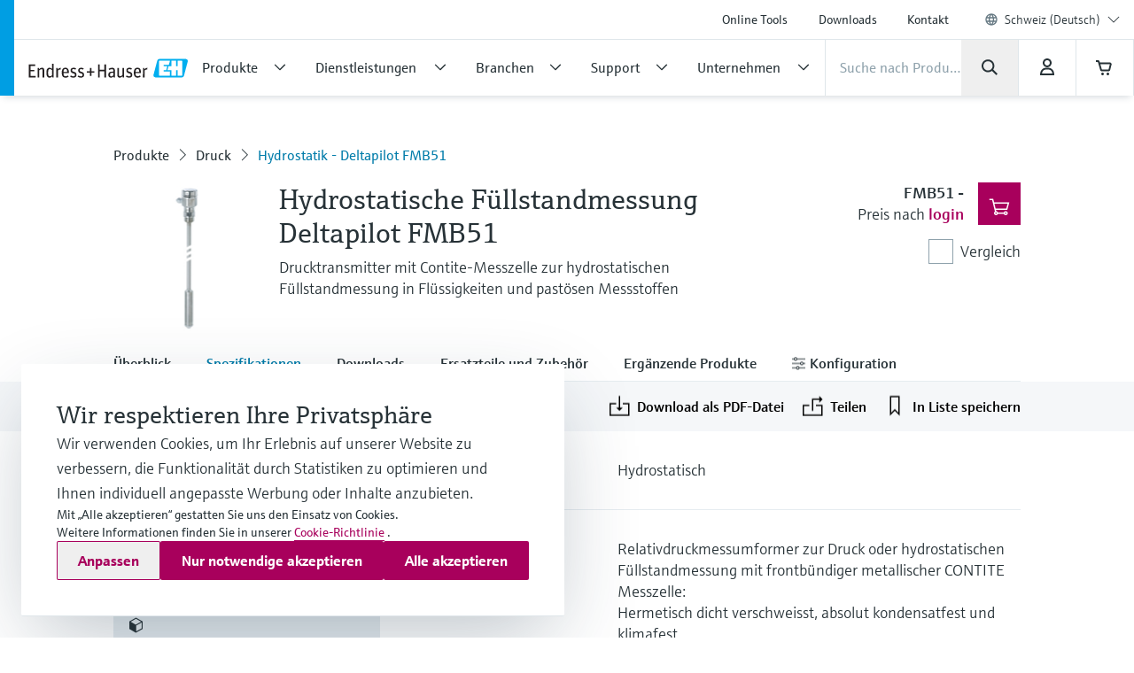

--- FILE ---
content_type: application/javascript; charset=utf-8
request_url: https://www.ch.endress.com/_/maintenance_mode/de
body_size: 254
content:
if(!window.eh) { window.eh = {} }; window.eh.maintenanceInfo = {"creationDate":"2026-01-20T05:23:37.279Z","nebp":{"enabled":true,"maintenanceEnabled":false,"maintenanceAnnouncementEnabled":false,"start":"2023-12-08T00:00:00.280Z","end":"2023-12-08T00:00:00.280Z","announcementStart":"2023-12-08T00:00:00.280Z","announcementEnd":"2023-12-08T00:00:00.280Z","inMaintenanceModeAnnnouncement":false,"inMaintenanceMode":false,"available":true,"maintenanceInfo":"Geschätzte Ausfallzeit: 08.12.23 bis 08.12.23 (UTC)","maintenanceCompletedText":"Please return on 08.12.23 (UTC), when we expect the maintenance period to be completed."},"productGuide":{"enabled":true,"maintenanceEnabled":false,"maintenanceAnnouncementEnabled":false,"start":"2021-10-24T00:00:00.280Z","end":"2021-10-24T00:00:00.280Z","announcementStart":"2021-10-24T00:00:00.280Z","announcementEnd":"2021-10-24T00:00:00.280Z","inMaintenanceModeAnnnouncement":false,"inMaintenanceMode":false,"available":true,"maintenanceInfo":"Estimated downtime: 24.10.21 to 24.10.21 (UTC)","maintenanceCompletedText":"Please return on 24.10.21 (UTC), when we expect the maintenance period to be completed."},"myDocuments":{"enabled":true,"maintenanceEnabled":false,"maintenanceAnnouncementEnabled":false,"start":"2026-01-18T00:00:00.280Z","end":"2026-01-18T00:00:00.280Z","announcementStart":"2026-01-18T00:00:00.280Z","announcementEnd":"2026-01-18T00:00:00.280Z","inMaintenanceModeAnnnouncement":false,"inMaintenanceMode":false,"available":true,"maintenanceInfo":"*my-documents.maintenance.tooltip-text","maintenanceCompletedText":"*my-documents.message-maintenance.completed"}}; document.dispatchEvent(new Event('MaintenanceInfo:loaded'));

--- FILE ---
content_type: application/javascript
request_url: https://www.ch.endress.com/js/bottom_preview-633c6d95.js
body_size: 746
content:
var eh;!function(e){var t=(r.init=function(e,t){(t=void 0===t?!1:t)||r.getInstance()},r.getInstance=function(){return r._instance||(r._instance=new r),r._instance},r.prototype.isAllowedOrigin=function(e){try{var t=new URL(e);if(/^(d|q|p)-censhare(-web-client)?\.endress\.com$/.test(t.hostname)&&"https:"===t.protocol&&""===t.port)return!0;if("https://localhost:9443"===t.origin)return!0}catch(e){}return!1},r.prototype.scrollToElement=function(e){var t=document.querySelector("[data-cs-highlight-preview=true]");t instanceof HTMLElement&&delete t.dataset.csHighlightPreview;e=document.querySelector("[data-cs-pcueid='".concat(e,"']"));return!!e&&(e instanceof HTMLElement&&(e.dataset.csHighlightPreview="true"),e.scrollIntoView({block:"center"}),!0)},r.isMessageScrollToElement=function(e){return e&&"scrollToElement"===e.type&&"string"==typeof e.uniqueElementId},r.logger=log.getLogger("eh.PreviewHelper"),r);function r(){var n=this;window.addEventListener("message",function(e){var t;r.logger.debug("encountered window message",e),n.isAllowedOrigin(e.origin)&&"ehPreviewHelperInit"===e.data&&(n.editorPort&&r.logger.warn("channel already initialized",e.type),n.editorPort=e.ports[0],n.editorPort?(n.editorPort.onmessage=function(e){r.logger.debug("encountered channel message",e);var t=e.data;r.isMessageScrollToElement(t)&&(e=n.scrollToElement(t.uniqueElementId),t={type:"scrollToElementResult",uniqueElementId:t.uniqueElementId,success:e},null!==(e=n.editorPort)&&void 0!==e&&e.postMessage(t))},null!==(t=n.editorPort)&&void 0!==t&&t.postMessage({type:"initACK"})):r.logger.warn("message contains no port",e.type))});var e=document.createElement("style");e.textContent='[data-cs-highlight-preview="true"] {\n  border-bottom: 2px solid #00c0d9;\n  border-top: 2px solid #00c0d9;\n}',document.getElementsByTagName("head")[0].appendChild(e)}e.PreviewHelper=t}(eh=eh||{}),$(function(){var e=$(":root");e.on(cs.Snippet.EventIdPostReplace,function(e){var t=e.replacedTarget;t||!e.originalEvent||null!=(e=e.originalEvent)&&e.replacedTarget&&(t=e.replacedTarget),t&&eh.Preview.init($(t),!0)}),eh.Preview.init(e)}),function(n){var e=(t.init=function(e,t){n.PreviewHelper.init(e,t=void 0===t?!1:t)},t);function t(){}n.Preview=e}(eh=eh||{});
//# sourceMappingURL=source-maps/bottom_preview.json
